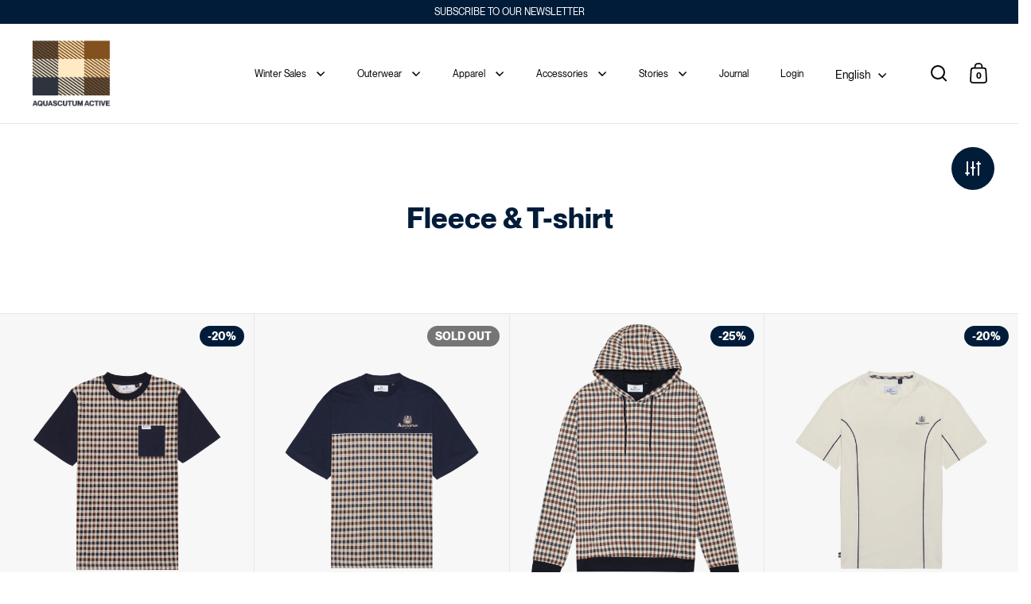

--- FILE ---
content_type: text/css
request_url: https://aquascutum-active.com/cdn/shop/t/11/assets/font-custom.css?v=29152094729594050781748590609
body_size: -595
content:
@font-face{font-family:PPNeueMontreal;font-style:normal;font-weight:100;font-display:swap;src:local(""),url(/cdn/shop/files/PPNeueMontreal-Regular.woff2?v=1689863301) format("woff2"),url(/cdn/shop/files/PPNeueMontreal-Regular.woff?v=1689863301) format("woff")}@font-face{font-family:PPNeueMontreal;font-style:normal;font-weight:600;font-display:swap;src:local(""),url(/cdn/shop/files/PPNeueMontreal-Bold.woff2?v=1689863301) format("woff2"),url(/cdn/shop/files/PPNeueMontreal-Bold.woff?v=1689863301) format("woff")}@font-face{font-family:PPNeueMontreal;font-style:italic;font-weight:100;font-display:swap;src:local(""),url(/cdn/shop/files/PPNeueMontreal-Italic.woff2?v=1689863301) format("woff2"),url(/cdn/shop/files/PPNeueMontreal-Italic.woff?v=1689863301) format("woff")}@font-face{font-family:PPNeueMontreal;font-style:italic;font-weight:600;font-display:swap;src:local(""),url(/cdn/shop/files/PPNeueMontreal-BoldItalic.woff2?v=1689863301) format("woff2"),url(/cdn/shop/files/PPNeueMontreal-BoldItalic.woff?v=1689863301) format("woff")}
/*# sourceMappingURL=/cdn/shop/t/11/assets/font-custom.css.map?v=29152094729594050781748590609 */


--- FILE ---
content_type: text/css
request_url: https://aquascutum-active.com/cdn/shop/t/11/assets/custom.css?v=36581066270075556481769439589
body_size: 3508
content:
#menu-item-gifting span{color:red}.box__collection.box--typo-small .product-item .caption{display:block;padding-inline-end:20px!important}#shopify-block-AM05heGpmMUg2ZU5JZ__easyboost_app_block_YrrUgf:before{background:transparent!important}.sizes{display:inline-flex;align-items:center;flex-wrap:wrap}.size-item,.size-separator{padding:0 2px;font-size:10px}.size-item--soldout{text-decoration:line-through;opacity:.5}.caption .sub-caption{display:flex;flex-direction:column;width:100%}.sub-caption-left{text-align:left}.sub-caption-right{margin-top:4px;align-self:flex-end;text-align:right;display:flex;justify-content:flex-start;width:100%}@media (min-width: 768px){.caption .sub-caption{flex-direction:row;align-items:center;justify-content:space-between}.sub-caption-right{margin-top:0;width:auto;justify-content:flex-end}}@media screen and (max-width: 480px){.palm--box--small-fl{width:50%!important;height:50vh;min-height:0}.bundly__add_to_cart_button,.bundly__choose_options_button,.bundly__add_to_bundle_button{font-size:12px!important}}.bundly__add_to_cart_button,.bundly__choose_options_button,.bundly__add_to_bundle_button{padding:5px 10px!important;border-radius:5px!important}.bundly__dynamic .bundly__component_grid_item .bundly__component_info{padding-left:10px!important;padding-right:10px!important}.has-submenu .normal-menu li:first-child{font-weight:700;margin-bottom:10px}div[data-pp-message]{margin-bottom:1rem!important;margin-top:-2rem}.shopify-section.custom-app-section:before,.shopify-section>.shopify-app-block:before{background:transparent}.has-submenu[aria-controls=SiteNavLabel-apparel-classic] .normal-menu li:last-child{margin-top:10px}#menu-item-collection .normal-menu li:nth-child(4){font-weight:700;margin-bottom:10px;margin-top:10px}.site-nav.style--classic .submenu{padding-top:12px;padding-bottom:12px}#site-nav--mobile .link-list>li>a,#site-nav--mobile .localization-form__item button>span>span{font-weight:700}.size-guide-btn{position:relative;display:flex!important;align-items:center;justify-content:center;padding:12px 18px;border:1px solid #dcdcdc;background-color:#fff;color:#222;font-size:calc(13px / 16 * var(--base-body-size) + 0px);font-weight:500;cursor:pointer;transition:all .2s ease-in-out;text-decoration:none;margin-bottom:1em!important;margin-top:-1em}.pagination>*.next span,.pagination>*.prev span,.pagination>* svg{height:30px!important}.size-guide-btn .icon{position:absolute;left:12px;font-size:16px;display:flex;align-items:center}.size-guide-btn .text{text-align:center;flex:1;font-weight:700;text-transform:uppercase}.size-guide-btn:hover{background-color:#f7f7f7;border-color:#bbb}.performance-progress-container{display:flex;flex-direction:column;gap:16px;margin-top:10px}.progress-row{display:flex;align-items:center;gap:12px}.progress-label{min-width:160px;font-weight:500;font-size:14px}.progress-bar{flex-grow:1;height:10px;background-color:#fff;border-radius:6px;overflow:hidden;position:relative;border:1px solid #222}.progress-fill{height:100%;background-color:#e0e0e0;transition:width .4s ease}.progress-value{min-width:40px;text-align:right;font-size:12px}.functionality-container{display:flex;flex-wrap:wrap;gap:50px;align-items:center;margin-top:10px;justify-content:flex-end}.functionality-container img{max-width:60px;height:auto;object-fit:contain}#shopify-section-template--25655485464922__heading_4RiQgn{border-bottom:0}#shopify-section-template--25655485464922__1753451582eed64153{margin-top:-20px}#block-template--25655485464922__heading_4RiQgn{padding-bottom:25px}#shopify-block-ANTlvbFNJbHFOS29JM__forms_inline_wFjYMT:before{background:transparent}#shopify-section-sections--25265492001114__1732187529ea8c8105 .site-box-container:not(.remove-background),#shopify-section-sections--25265492001114__app_8anmwB .site-box-container:not(.remove-background){background:transparent}#menu-item-sales .underline-animation{color:red}#menu-item-stories .large{width:34%!important;position:static!important}#menu-item-stories .small{width:66%!important;position:static!important}#menu-item-stories .large .mega-link{width:100%!important}.announcement-bar,.announcement-bar__content,.announcement-bar__content .announcement{min-height:0!important;height:auto;padding:0!important}.announcement-bar__content .announcement{line-height:2.5!important}body,h1,h2,h3,h4,h5,h6,.h0,.h1,.h2,.h3,.h4,.h5,.h6,p,span,div,input[type=submit],.button,.btn,#app-embed,#form-container-ref{font-family:PPNeueMontreal,open-sans!important}.submenu-masonry .big,.submenu-masonry .small{flex-wrap:wrap;display:flex}.box--product-image{width:100%;height:auto!important}product-page .rte a{position:relative;display:inline-block!important;margin-left:22px;text-decoration:none!important;border:none!important;align-items:center;line-height:1.1}product-page .rte a:before{background-image:url('data:image/svg+xml,<svg xmlns="http://www.w3.org/2000/svg" width="22" height="22" fill="none"><g stroke="%23011c39" stroke-linecap="round" stroke-linejoin="round" stroke-miterlimit="10" clip-path="url(%23a)"><path d="M11.465 7.779 4.67.983.97 4.682l6.768 6.82"></path><path d="m18.873 5.893 2.157-2.155L18.271.98l-2.157 2.154M6.291 18.46 18.873 5.893l-2.759-2.76L3.532 15.703l-2.194 4.953 4.953-2.195v0Z"></path><path d="m10.485 14.271 6.697 6.75 3.763-3.763-6.72-6.72m.734 8.2 1.89-1.89M5.463 9.21l2.081-2.082m5.34 9.561 1.547-1.547M3.296 7.026l1.527-1.527M3.532 15.702l2.759 2.758"></path></g><defs><clipPath id="a"><path fill="%23fff" d="M0 0h22v22H0z"></path></clipPath></defs></svg>');background-repeat:no-repeat;content:" ";width:22px;height:22px;position:absolute;left:-25px;top:-6px}product-page .rte svg{display:none}.variant__label-info{font-size:.8em;text-overflow:ellipsis;overflow:hidden;white-space:nowrap;margin-top:5px;display:block;text-align:center}.exclusive-badge{gap:5px;display:flex;flex-direction:column;align-items:flex-start;margin-bottom:.5rem}.exclusive-badge span{line-height:1;padding:9px 10px;text-transform:uppercase;display:flex;align-items:center;font-weight:var(--font-weight-body-bold);border-radius:var(--buttons-radius);background-color:#011c39;color:#fff;font-size:12px}#shopify-section-sections--19325048815962__1732187529ea8c8105,#shopify-section-sections--19325048815962__app_8anmwB,#shopify-section-sections--25265492001114__1732187529ea8c8105,#shopify-section-sections--25265492001114__app_8anmwB{background-color:var(--main-text);padding-top:50px;padding-bottom:50px}#shopify-section-sections--25265492001114__1732187529ea8c8105,#shopify-section-sections--25265492001114__app_8anmwB{padding:0}#shopify-section-sections--19325048815962__app_8anmwB .site-box-container:not(.remove-background){background-color:var(--main-text);padding:0}#shopify-section-sections--19325048815962__app_8anmwB .site-box-container:not(.remove-background)>div{padding:0!important}.box__blank-image{padding:20px!important;overflow:auto;height:auto;text-align:center}.box__blank-image img{max-width:100%;width:auto;position:static}.submenu-masonry.without-promotion{position:relative!important;height:370px!important}.site-nav.style--classic .submenu.mega-menu .submenu-masonry.without-promotion .mega-link{position:relative!important;left:auto!important;top:auto!important;width:25%!important}.submenu-masonry .big{width:33%;position:static}.submenu-masonry .small{width:66%;position:static}.submenu-masonry .big li.first-item{width:100%!important}.submenu-masonry .big li.first-item a{font-size:16px}.site-nav.style--classic .submenu.mega-menu .submenu-holder .menu-image{margin-top:0!important}.site-nav.style--classic .submenu.mega-menu .submenu-holder .mega-link{padding-bottom:0!important}#shopify-block-eu_omnibus_pricing_omnibus_pricing_bncRU4{margin-bottom:0}.product-header-element.move-on-mobile{margin-bottom:0!important}.cYPNGo{margin-top:20px!important}.cFWMuk.cFWMuk .custom-slider{bottom:-25px!important}sidebar-drawer #mr-div-embedded-cp-any-drawer{display:none!important}.logo-img{height:85px!important}html[dir=ltr] .site-header .logo img{max-height:none!important}#block-template--19994694156634__5a0fe48a-7a75-49b1-9e13-192cd0edc252.box--small-fl-auto,#block-template--19994694156634__e202f533-79f8-4d9e-9e5f-82bae977fb11.box--small-fl-auto,#block-template--19994694156634__d52b10e2-3453-4f72-b5eb-2b57855070c7.box--small-fl-auto,#block-template--19994694156634__f425f131-d1a6-47cb-81bd-3c26291b503d.box--small-fl-auto{padding-top:20px!important;padding-bottom:20px!important;height:auto!important;min-height:20vh!important;border:none!important}#shopify-section-template--19994694156634__95f418bb-8df8-42ef-86fe-f669a4f25580,#section-template--19994694156634__f425f131-d1a6-47cb-81bd-3c26291b503d{border:none!important}#block-template--19994694156634__e202f533-79f8-4d9e-9e5f-82bae977fb11:before,#block-template--19994694156634__f425f131-d1a6-47cb-81bd-3c26291b503d:before{background:transparent!important}main li{list-style-position:outside!important;margin-left:15px!important}.locale-selectors__container{display:none!important}.text-w-icon__icon img{width:100%!important;height:auto!important}.shopify-policy__container{width:1280px!important;max-width:95%!important}.shopify-policy__container table td:first-child{width:50%}#block-template--19325051863386__75126e99-3090-40a2-bc8c-1502b68bf1be-slide-1 .title,#block-template--19325051863386__75126e99-3090-40a2-bc8c-1502b68bf1be-slide-1 .tagline,#block-template--19325051863386__75126e99-3090-40a2-bc8c-1502b68bf1be-slide-1 .subtitle,#section-template--19325051863386__split_screen_slider_iAzAUC .title,#section-template--19325051863386__split_screen_slider_iAzAUC .tagline,#section-template--19325051863386__split_screen_slider_iAzAUC .subtitle,#block-slide_ByLgFA .title,#block-slide_ByLgFA .tagline,#block-slide_ByLgFA .subtitle,#block-slide_8bChEC .title,#block-slide_8bChEC .tagline,#block-slide_8bChEC .subtitle,#shopify-section-template--23898812547418__split_screen_slider_EjKFYR .title,#shopify-section-template--23898812547418__split_screen_slider_EjKFYR .tagline,#shopify-section-template--23898812547418__split_screen_slider_EjKFYR .subtitle,#shopify-section-template--23898812547418__split_screen_slider_QFGRMt .title,#shopify-section-template--23898812547418__split_screen_slider_QFGRMt .tagline,#shopify-section-template--23898812547418__split_screen_slider_QFGRMt .subtitle,#shopify-section-template--23898812547418__split_screen_slider_RdwtRD .title,#shopify-section-template--23898812547418__split_screen_slider_RdwtRD .tagline,#shopify-section-template--23898812547418__split_screen_slider_RdwtRD .subtitle{color:#fff}.menu-promotion>div{min-height:244px!important;padding-top:80px!important;padding-bottom:80px!important}#site-nav--mobile .menu-promotion{display:none}.product-block.varianti-colore ul{display:flex;margin-left:-5px;flex-wrap:wrap}.product-block.varianti-colore li{list-style-type:none;margin-left:5px;margin-right:5px;margin-top:5px}.product-block.varianti-colore img,.product-block.varianti-colore option{display:block;text-align:center;margin:0 auto;max-width:60px}.product-block.varianti-colore span,.product-block.varianti-colore option{margin-top:5px}.product-block.varianti-colore h4{font-size:14px;display:block;font-weight:400}.size-chart-link{text-decoration:none!important;border:none!important}#terms-of-service #main{overflow:auto!important}#cartSpecialInstructions{display:none}.product-variant__container .product-variant__item{height:34px!important;margin:5px!important}.site-nav.style--sidebar #menu-item-collections .mega-link>.menu-link{font-size:16px!important}.quick-add-to-cart-button{display:none!important}.announcement-bar__content{width:100%!important}.breadcrumb{display:none!important}.box__heading.box--bigger.box--with-auto-height{min-height:20vh!important}.site-nav.style--sidebar #menu-item-collections:first-child .mega-link:first-child>.menu-link,.site-nav.style--sidebar #menu-item-collections:nth-child(2) .mega-link:first-child>.menu-link{font-weight:700!important}.site-nav.style--sidebar #menu-item-collections[aria-controls=SiteNavLabel-clearance-sidebar] .mega-link:first-child>.menu-link{font-weight:700!important}.site-nav.style--sidebar #menu-item-collections .mega-link>.menu-link{font-weight:400!important}.site-nav.style--sidebar #menu-item-collections{margin-bottom:10px!important}.site-nav.style--sidebar .login,.site-nav.style--sidebar .localization-form--header{margin-top:5px!important}.site-nav.style--sidebar #menu-item-club-check{margin-top:25px!important;text-decoration:none!important}.site-nav.style--sidebar .site-nav-container .top{padding-top:15px 25px!important}.site-social{padding-bottom:15px!important}.localization-form-holder .content-opened:not(.invert-permanent).regular-select-content{top:25px!important}#section-template--19891518112090__main .box__heading.box--bigger.box--with-auto-height[data-custom-text] .site-box-background img{display:none!important}.box__heading.box--bigger.box--with-auto-height[data-custom-text]{min-height:20vh!important}.mega-link.has-babymenu .site-box-background.with-image{display:none}.site-nav.style--classic .submenu.mega-menu .submenu-masonry{flex-wrap:nowrap!important}#SiteNavLabel-stories-classic.submenu.mega-menu .submenu-masonry{flex-wrap:wrap!important}.site-nav.style--classic .submenu.mega-menu .menu-link{font-size:14px!important}.site-nav.style--classic .submenu.mega-menu .babymenu .menu-link{font-size:13px!important}#section-template--19325051502938__main .subtitle a{display:none}#section-template--19325051502938__main .subtitle a[href="/blogs/news"],#section-template--19325051502938__main .subtitle a[href="/blogs/news/tagged/pills-of-heritage"],#section-template--19325051502938__main .subtitle a[href="/blogs/news/tagged/for-the-culture"],#section-template--19325051502938__main .subtitle a[href="/blogs/news/tagged/home-away"],#section-template--19325051502938__main .subtitle a[href="/blogs/news/tagged/radio"],#section-template--19325051502938__main .subtitle a[href="/it/blogs/news"],#section-template--19325051502938__main .subtitle a[href="/it/blogs/news/tagged/pills-of-heritage"],#section-template--19325051502938__main .subtitle a[href="/it/blogs/news/tagged/for-the-culture"],#section-template--19325051502938__main .subtitle a[href="/it/blogs/news/tagged/home-away"],#section-template--19325051502938__main .subtitle a[href="/it/blogs/news/tagged/radio"]{display:inline-block}div[data-show=show_only_desktop]{display:none!important}.site-box[data-height="0"]{padding-top:25px;padding-bottom:25px;min-height:auto!important}.menu-link-parent span{font-weight:700}@media screen and (max-width: 479px){.logo-img{height:45px!important}}@media screen and (max-width: 640px){.blog-item__title span,.blog-item__content span{color:#fff}.blog-item__content{width:100%!important;background:#0006}#menu-item-collections .large,#menu-item-collections .small{width:100%}.submenu-masonry .big,.submenu-masonry .large,.submenu-masonry .small{display:block}}@media screen and (min-width: 767px){.site-box-background img.mobile{display:none}}@media screen and (min-width: 768px){div[data-show=show_only_desktop]{display:block!important}div[data-show=show_only_mobile]{display:none!important}.site-footer .footer-top{grid-template-columns:1fr 1fr 1fr 1fr 1fr!important}.menu-link-parent{display:none!important}#shopify-section-template--23898812547418__split_screen_slider_EjKFYR .title,#shopify-section-template--23898812547418__split_screen_slider_EjKFYR .tagline,#shopify-section-template--23898812547418__split_screen_slider_EjKFYR .subtitle,#shopify-section-template--23898812547418__split_screen_slider_QFGRMt .title,#shopify-section-template--23898812547418__split_screen_slider_QFGRMt .tagline,#shopify-section-template--23898812547418__split_screen_slider_QFGRMt .subtitle,#shopify-section-template--23898812547418__split_screen_slider_RdwtRD .title,#shopify-section-template--23898812547418__split_screen_slider_RdwtRD .tagline,#shopify-section-template--23898812547418__split_screen_slider_RdwtRD .subtitle{color:var(--main-text)}}@media only screen and (min-width: 1200px) and (max-width: 1600px){.site-nav.style--classic .submenu.mega-menu .menu-link{font-size:13px!important}.primary-menu>ul>li>a{font-size:12px!important}.site-nav.style--classic .submenu.mega-menu .menu-link.stories{font-size:12px!important}.site-nav.style--classic .submenu.mega-menu .small .menu-link.stories{font-size:10px!important}.site-nav.style--classic .submenu.mega-menu .big .menu-link.stories,.site-nav.style--classic .submenu.mega-menu .large .menu-link.stories{font-size:13px!important}}@media only screen and (min-width: 1600px){.site-nav.style--classic .submenu.mega-menu .menu-link{font-size:14px!important}.primary-menu>ul>li>a{font-size:12px}.site-nav.style--classic .submenu.mega-menu .menu-link.stories{font-size:12px!important}.site-nav.style--classic .submenu.mega-menu .small .menu-link.stories{font-size:10px!important}.site-nav.style--classic .submenu.mega-menu .big .menu-link.stories,.site-nav.style--classic .submenu.mega-menu .large .menu-link.stories{font-size:13px!important}}@media screen and (max-width: 768px){#block-template--19513201164634__a23a978c-1b25-4a3f-9417-5cfd1ddf6441{min-height:500px!important}.si-button.SI_trigger{font-size:12px!important}#section-template--19891518112090__main .box__heading.box--bigger.box--with-auto-height[data-custom-text] .site-box-background{background-image:url(https://aquascutum-active.com/cdn/shop/collections/ccdiscover.png?v=1697110322&width=2460)!important;background-size:auto!important;background-position:center!important;background-repeat-x:repeat!important}#section-template--19891518112090__main h1{display:none!important}.box__heading.box--bigger.box--with-auto-height[data-custom-text] .title:last-child{color:#fff!important}#menu-item-club-check{display:none}}@media screen and (max-width: 768px),screen and (max-width: 920px) and (max-device-aspect-ratio: 25 / 30){#main split-screen-slider css-slider .css-slider-navigation-container{top:50%!important;transform:translateY(-50%)!important;background:transparent!important}.css-slider-navigation-container:before{background:transparent!important}.css-slider-index-navigation{display:none!important}html[dir=ltr] #main split-screen-slider css-slider .css-slider-button.css-slider-prev{left:10px!important}#main split-screen-slider css-slider .css-slider-navigation-container svg *{fill:#fff!important}#main split-screen-slider css-slider:not([data-size="1"]) .css-slider-viewport{height:100%!important}}@media screen and (max-width: 768px),screen and (max-width: 1024px) and (orientation: portrait){.css-slider-navigation-container:before{background:transparent!important}}
/*# sourceMappingURL=/cdn/shop/t/11/assets/custom.css.map?v=36581066270075556481769439589 */


--- FILE ---
content_type: text/css
request_url: https://aquascutum-active.com/cdn/shop/t/11/assets/component-product-badges.css?v=46199785137514973791748590591
body_size: -206
content:
.product-badges-holder{position:absolute;top:15px;gap:5px;display:flex;flex-direction:column;align-items:flex-end}html[dir=rtl] .product-badges-holder{left:12px}html[dir=ltr] .product-badges-holder{right:12px}@media screen and (max-width: 480px){.product-badges-holder{top:9px}html[dir=rtl] .product-badges-holder{left:9px}html[dir=ltr] .product-badges-holder{right:9px}}.product-badges-holder .product-badge{position:static}.product-badge{top:15px;line-height:1;padding:9px 10px;text-transform:uppercase;position:absolute;height:26px;display:flex;align-items:center;font-weight:var(--font-weight-body-bold);z-index:99;border-radius:var(--buttons-radius)}html[dir=rtl] .product-badge.right{left:12px}html[dir=ltr] .product-badge.right,html[dir=rtl] .product-badge.left{right:12px}html[dir=ltr] .product-badge.left{left:12px}@media screen and (max-width: 480px){.product-badge{height:26px;padding:7px 12px 5px;top:10px;font-size:calc(11px / 16 * var(--base-body-size) + 0px)}html[dir=rtl] .product-badge.right{left:10px}html[dir=ltr] .product-badge.right,html[dir=rtl] .product-badge.left{right:10px}html[dir=ltr] .product-badge.left{left:10px}}.product-badge.preorder,.product-badge.new,.product-badge.rating{border:1px solid var(--main-borders);color:var(--main-text);background-color:var(--main-background)}.product-badge.rating{font-weight:var(--font-weight-body);opacity:0;transition:opacity .15s linear}.product-badge.rating .rating-icon{margin-inline-start:5px;position:relative;top:1px}.no-touchevents .box__collection .site-box-content:hover .product-badge.rating[data-desktop-display=hover],.product-badge.rating[data-desktop-display=always]{opacity:1}@media screen and (max-width: 768px),screen and (max-width: 1024px) and (orientation: portrait){.product-badge.rating[data-mobile-display=true]{opacity:1}.product-badge.rating[data-mobile-display=false]{opacity:0!important}}
/*# sourceMappingURL=/cdn/shop/t/11/assets/component-product-badges.css.map?v=46199785137514973791748590591 */


--- FILE ---
content_type: text/javascript
request_url: https://aquascutum-active.com/cdn/shop/t/11/assets/custom.js?v=94203472530511201901765368923
body_size: 521
content:
function waitForShadowRoot(){const element=document.querySelector("#app-embed-container-254471");if(element){const shadowRoot=element.shadowRoot,styleElement=document.createElement("style");styleElement.textContent=`
      button {
         background-color: #011c39 !important;
      }
      button h3 {
        color: var(--main-background) !important;
        font-size: 12px !important;
      }
      button svg {
        fill: var(--main-background) !important;
      }

      p, span, div, h1, h2, h3, btn, label, button {
        font-family: 'PPNeueMontreal', open-sans !important;
      }

      @media only screen and (max-width: 768px) {
        div[data-testid="image"] {
          display: none !important;
        }
        section[data-sizing="form-wrapper"] {
          grid-template-areas: 'content' !important;
          height: 75vh;
        }
      }
    `,shadowRoot.appendChild(styleElement)}else setTimeout(waitForShadowRoot,500)}function waitForShadowRootInline(){const elementInline=document.querySelector("#app-embed");if(elementInline){const shadowRootInline=elementInline.shadowRoot,styleElementInline=document.createElement("style");styleElementInline.textContent=`
      button h3 {
        color: var(--main-background) !important;
        font-size: 12px !important;
      }
      button svg {
        fill: var(--main-background) !important;
      }

      p, span, div, h1, h2, h3, btn, label, button {
        font-family: 'PPNeueMontreal', open-sans !important;
      }
    `,shadowRootInline.appendChild(styleElementInline)}else setTimeout(waitForShadowRootInline,500)}waitForShadowRoot(),waitForShadowRootInline(),document.addEventListener("DOMContentLoaded",()=>{const announcementBar=document.querySelector("announcement-bar");if(announcementBar){let index=0;const content=announcementBar.querySelectorAll(".announcement"),length=content.length,slider=announcementBar.querySelector("[data-js-slider]"),nextButton=announcementBar.querySelector(".announcement-bar__content-nav--right"),prevButton=announcementBar.querySelector(".announcement-bar__content-nav--left");let autoplayInterval=null;const autoplayDelay=5e3,startAutoplay=()=>{autoplayInterval=setInterval(()=>{index<length-1?index++:index=0,updateSlider()},autoplayDelay)},stopAutoplay=()=>{clearInterval(autoplayInterval)},resetAutoplay=()=>{stopAutoplay(),startAutoplay()},updateSlider=()=>{nextButton&&nextButton.classList.remove("announcement-bar__content-nav--disabled"),prevButton&&prevButton.classList.remove("announcement-bar__content-nav--disabled"),index>=length-1?(index=length-1,nextButton&&nextButton.classList.add("announcement-bar__content-nav--disabled")):index<=0&&(index=0,prevButton&&prevButton.classList.add("announcement-bar__content-nav--disabled")),slider.scrollTo({top:0,left:content[index].offsetLeft,behavior:"smooth"})};nextButton&&nextButton.addEventListener("click",()=>{resetAutoplay()}),prevButton&&prevButton.addEventListener("click",()=>{resetAutoplay()}),startAutoplay()}});function cleanFacetCounts(root){root=root||document;var labels=root.querySelectorAll(".facets__item .facet-checkbox");labels.forEach(function(label){if(label.dataset.countCleaned!=="true"){var textNodes=[];if(label.childNodes.forEach(function(node){node.nodeType===Node.TEXT_NODE&&textNodes.push(node)}),!!textNodes.length){var lastTextNode=textNodes[textNodes.length-1],original=lastTextNode.textContent,cleaned=original.replace(/\s*\(\d+\)\s*$/,"");cleaned!==original&&(lastTextNode.textContent=cleaned),label.dataset.countCleaned="true"}}})}function initFacetCountCleaner(){if(cleanFacetCounts(),"MutationObserver"in window){var target=document.querySelector("facet-filters-form")||document.querySelector("#FacetFiltersForm")||document.querySelector(".facets__form");if(target){var observer=new MutationObserver(function(mutations){var shouldClean=mutations.some(function(mutation){return mutation.type!=="childList"?!1:Array.from(mutation.addedNodes).some(function(node){return node.nodeType!==1?!1:!!(node.matches&&node.matches(".facets, .facets__form, .facets__item, .facets__disclosure")||node.querySelector&&node.querySelector(".facets__item .facet-checkbox"))})});shouldClean&&cleanFacetCounts(target)});observer.observe(target,{childList:!0,subtree:!0})}}}document.addEventListener("DOMContentLoaded",initFacetCountCleaner);
//# sourceMappingURL=/cdn/shop/t/11/assets/custom.js.map?v=94203472530511201901765368923
